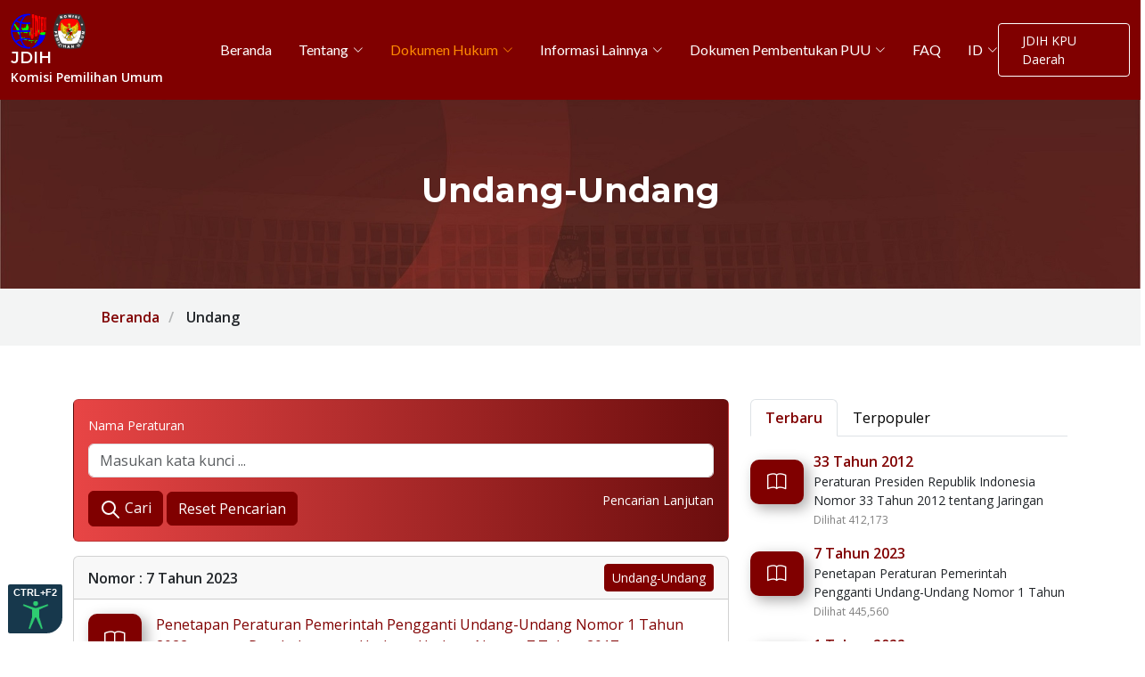

--- FILE ---
content_type: text/html; charset=UTF-8
request_url: https://jdih.kpu.go.id/bengkulu/bengkulu-kota/undang-undang
body_size: 12703
content:
<!DOCTYPE html>
<html lang="en">

<head>
    <meta charset="utf-8">
    <meta content="width=device-width, initial-scale=1.0" name="viewport">

    <title>JDIH Komisi Pemilihan Umum</title>
    <meta content="" name="description">
    <!-- E:tweeter card -->

    <!-- Favicons -->
    <link href="https://jdih.kpu.go.id/assets/img/favicon.png" rel="icon">

    <!-- Fonts -->
    <link href="https://fonts.googleapis.com" rel="preconnect">
    <link href="https://fonts.gstatic.com" rel="preconnect" crossorigin>
    <link
        href="https://fonts.googleapis.com/css2?family=Open+Sans:ital,wght@0,300;0,400;0,500;0,600;0,700;0,800;1,300;1,400;1,500;1,600;1,700;1,800&family=Montserrat:ital,wght@0,100;0,200;0,300;0,400;0,500;0,600;0,700;0,800;0,900;1,100;1,200;1,300;1,400;1,500;1,600;1,700;1,800;1,900&family=Lato:ital,wght@0,100;0,300;0,400;0,700;0,900;1,100;1,300;1,400;1,700;1,900&display=swap"
        rel="stylesheet">

    <!-- Vendor CSS Files -->
    <link href="https://jdih.kpu.go.id/assets/plugins/append/assets/vendor/bootstrap/css/bootstrap.min.css"
        rel="stylesheet">
    <link href="https://jdih.kpu.go.id/assets/plugins/append/assets/vendor/bootstrap-icons/bootstrap-icons.css"
        rel="stylesheet">
    <link href="https://jdih.kpu.go.id/assets/plugins/append/assets/vendor/glightbox/css/glightbox.min.css"
        rel="stylesheet">
    <link href="https://jdih.kpu.go.id/assets/plugins/append/assets/vendor/swiper/swiper-bundle.min.css"
        rel="stylesheet">
    <link href="https://jdih.kpu.go.id/assets/plugins/append/assets/vendor/aos/aos.css" rel="stylesheet">

    <!-- Template Main CSS File -->
    <link href="https://jdih.kpu.go.id/assets/plugins/append/assets/css/main.css" rel="stylesheet">
    <link href="https://jdih.kpu.go.id/assets/css/style.css" rel="stylesheet">
    <link href="https://jdih.kpu.go.id/assets/css/main_custom.css" rel="stylesheet">
    <style>
        @media (max-width: 1199px) {

            /* Laptop kecil, tablet, dan mobile */
            .dropdown span {
                color: black !important;
            }

            .dropdown a span {
                color: black !important;
            }

            .nav-link span {
                color: black !important;
            }
        }


        .orange-button {
            background-color: orangered;
        }
    </style>
    <!-- =======================================================
  * Template Name: Append
  * Template URL: https://bootstrapmade.com/append-bootstrap-website-template/
  * Updated: Mar 17 2024 with Bootstrap v5.3.3
  * Author: BootstrapMade.com
  * License: https://bootstrapmade.com/license/
  ======================================================== -->

    <link href="https://jdih.kpu.go.id/assets/css/page_uu.css" rel="stylesheet">
<link rel="stylesheet" href="https://jdih.kpu.go.id/assets/plugins/fancybox/fancybox/fancybox.css" />

    <script src="https://code.responsivevoice.org/responsivevoice.js?key=nNEy6OiR"></script>
</head>

<body class="blog-page">

    <!-- ======= Header ======= -->
    <header id="header" class="header d-flex align-items-center sticky-top header__red">
        <div class="container-fluid position-relative d-flex align-items-center justify-content-between">

            <a href="https://jdih.kpu.go.id" class="logo align-items-center me-auto me-xl-0">
                <div class="logo__row">
                    <img class="logo__img" src="https://jdih.kpu.go.id/assets/img/logo_JDIHN.png" alt=""
                        style="margin-left: 0;">
                    <img class="logo__img" src="https://jdih.kpu.go.id/assets/img/logo-background-kpu.png"
                        style="margin-left: 0;">
                    <div class="logo__text" style="margin-left: 0;">
                        <h1 class="color__white">JDIH</h1>
                        <div class="color__white">Komisi Pemilihan Umum</div>
                    </div>
                </div>
            </a>


            <!-- Nav Menu -->
            <nav id="navmenu" class="navmenu">
                <ul>
                    <li><a   class='nav-link' href='https://jdih.kpu.go.id'><span>Beranda</span></a></li>
                        <li class='dropdown'>
                            <a  href='#'><span>Tentang</span> 
                                <i class='bi bi-chevron-down toggle-dropdown'></i>
                            </a>
                        <ul style='left: 0px'><li>
                            <a  href='https://jdih.kpu.go.id/page/read/tentang-jdih-kpu' >Tentang JDIH KPU</a>
                        </li><li>
                            <a  href='https://jdih.kpu.go.id/page/read/visi-dan-misi-jdih-kpu' >VISI dan MISI</a>
                        </li><li>
                            <a  href='https://jdih.kpu.go.id/dasar_hukum' >Dasar Hukum</a>
                        </li><li>
                            <a  href='https://jdih.kpu.go.id/organisasi' >Organisasi</a>
                        </li><li>
                            <a  href='https://jdih.kpu.go.id/sop' >Standar Operasional Prosedur (SOP)</a>
                        </li>
                    </ul>
                </li>
                        <li class='dropdown'>
                            <a  style='color: #fe8a02 !important'  href='#'><span>Dokumen Hukum</span> 
                                <i class='bi bi-chevron-down toggle-dropdown'></i>
                            </a>
                        <ul style='left: 0px'><li>
                            <a  href='https://jdih.kpu.go.id/undang-undang'  style='color: #fe8a02 !important' >Undang-Undang</a>
                        </li><li>
                            <a  href='https://jdih.kpu.go.id/perppu' >Peraturan Pemerintah Pengganti Undang-Undang</a>
                        </li><li>
                            <a  href='https://jdih.kpu.go.id/pp' >Peraturan Pemerintah</a>
                        </li><li>
                            <a  href='https://jdih.kpu.go.id/perpres' >Peraturan Presiden</a>
                        </li><li>
                            <a  href='https://jdih.kpu.go.id/keppres' >Keputusan Presiden</a>
                        </li><li>
                            <a  href='https://jdih.kpu.go.id/peraturan-kpu' >Peraturan KPU</a>
                        </li><li class='dropdown'>
                            <a  href='https://jdih.kpu.go.id' ><span>Keputusan</span> 
                                <i class='bi bi-chevron-right toggle-dropdown'></i>
                            </a><ul  style='left: 100%'><li>
                            <a  href='https://jdih.kpu.go.id/keputusan-kpu' >Keputusan KPU</a>
                        </li><li>
                            <a  href='https://jdih.kpu.go.id/kepsekjen' >Keputusan Sekretaris Jenderal</a>
                        </li><li>
                            <a  href='https://jdih.kpu.go.id/kepkpuprov' >Keputusan KPU Provinsi</a>
                        </li><li>
                            <a  href='https://jdih.kpu.go.id/kepsekkpup' >Keputusan Sekretaris KPU Provinsi</a>
                        </li><li>
                            <a  href='https://jdih.kpu.go.id/kepkpukabkot' >Keputusan KPU Kab/Kota</a>
                        </li><li>
                            <a  href='https://jdih.kpu.go.id/kepsekkpu' >Keputusan Sekretaris KPU Kab/Kota</a>
                        </li>
                    </ul>
                </li>
                <li>
                            <a  href='https://jdih.kpu.go.id/monografi' >Monografi</a>
                        </li><li>
                            <a  href='https://jdih.kpu.go.id/artikel' >Artikel</a>
                        </li><li>
                            <a  href='https://jdih.kpu.go.id/putusan' >Putusan</a>
                        </li><li>
                            <a  href='https://jdih.kpu.go.id/nota_kesepahaman' >Nota Kesepahaman</a>
                        </li><li>
                            <a  href='https://jdih.kpu.go.id/produk_hukum_langka' >Produk Hukum Langka</a>
                        </li>
                    </ul>
                </li>
                        <li class='dropdown'>
                            <a  href='#'><span>Informasi Lainnya</span> 
                                <i class='bi bi-chevron-down toggle-dropdown'></i>
                            </a>
                        <ul style='left: 0px'><li>
                            <a  href='https://jdih.kpu.go.id/blog/category/berita' >Berita</a>
                        </li><li>
                            <a  href='https://jdih.kpu.go.id/surat_dinas' >Surat Dinas</a>
                        </li><li>
                            <a  href='https://jdih.kpu.go.id/surat-edaran' >Surat Edaran</a>
                        </li><li>
                            <a  href='https://jdih.kpu.go.id/glosarium' >Glosarium</a>
                        </li><li>
                            <a  href='https://jdih.kpu.go.id/perjanjian_kerjasama' >Perjanjian Kerjasama</a>
                        </li><li class='dropdown'>
                            <a  href='https://jdih.kpu.go.id' ><span>Galeri</span> 
                                <i class='bi bi-chevron-right toggle-dropdown'></i>
                            </a><ul  style='left: 100%'><li>
                            <a  href='https://jdih.kpu.go.id/photos' >Foto</a>
                        </li><li>
                            <a  href='https://jdih.kpu.go.id/videos' >Video</a>
                        </li>
                    </ul>
                </li>
                
                    </ul>
                </li>
                        <li class='dropdown'>
                            <a  href='#'><span>Dokumen Pembentukan PUU</span> 
                                <i class='bi bi-chevron-down toggle-dropdown'></i>
                            </a>
                        <ul style='left: 0px'><li>
                            <a  href='https://jdih.kpu.go.id/dokumen-pembentukan-puu/program-penyusunan-puu' >Program Penyusunan PUU</a>
                        </li><li>
                            <a  href='https://jdih.kpu.go.id/dokumen-pembentukan-puu/rancangan-puu' >Rancangan PUU</a>
                        </li><li>
                            <a  href='https://jdih.kpu.go.id/dokumen-pembentukan-puu/penelitian-hukum' >Penelitian Hukum</a>
                        </li><li>
                            <a  href='https://jdih.kpu.go.id/dokumen-pembentukan-puu/kajian-hukum' >Kajian Hukum</a>
                        </li><li>
                            <a  href='https://jdih.kpu.go.id/dokumen-pembentukan-puu/risalah-pembahasan' >Risalah Pembahasan</a>
                        </li><li>
                            <a  href='https://jdih.kpu.go.id/dokumen-pembentukan-puu/analisis-dan-evaluasi' >Analisis dan Evaluasi</a>
                        </li>
                    </ul>
                </li><li><a   class='nav-link' href='https://jdih.kpu.go.id/page/read/faq'><span>FAQ</span></a></li>                    <li class='dropdown'>
                        <a href='#'>
                            <span>
                                                                    ID
                                                            </span> <i class='bi bi-chevron-down toggle-dropdown'></i></a>
                        <ul>
                            <li><a href='https://jdih.kpu.go.id/homepage/language/ID'>ID</a></li>
                            <li><a href='https://jdih.kpu.go.id/homepage/language/EN'>EN</a></li>
                        </ul>
                    </li>
                </ul>
                <i class="mobile-nav-toggle d-xl-none bi bi-list" style="color: white;"></i>
            </nav>

                                <a class="btn-getstarted" href="https://jdih.kpu.go.id/set_wilayah" style="border: 1px solid white;">
                    JDIH KPU Daerah                    </a>
            
        </div>
    </header>
    <!-- End Header -->

    <main id="main">
        
<!-- Page Title -->
<div class="page-title" data-aos="fade">
    <div class="heading heading__page">
        <div class="container heading__page__container">
            <div class="row d-flex justify-content-center text-center">
                <div class="col-lg-8">
                    <h1 style="color: white;">Undang-Undang</h1>
                </div>
            </div>
        </div>
    </div>
    <nav class="breadcrumbs">
        <div class="container">
            <ol>
                <li>
                    <a href="https://jdih.kpu.go.id">
                        Beranda                    </a>
                </li>
                <li class="current">
                                            Undang                                    </li>
            </ol>
        </div>
    </nav>
</div>
<!-- End Page Title -->

<section id="blog" class="blog">

    <div class="container">
        <div class="row gy-4">
            <div class="col-md-8">
                <div class="card filter">
                    <div class="card-body filter__body">
                        <form method="POST" action="https://jdih.kpu.go.id/undang-undang/search">
                            <div class="filter__body__search">
                                <label class="filter__body__search__label" for="search">Nama Peraturan</label>
                                <input name="search" type="text" class="form-control" placeholder="Masukan kata kunci ..." value="">
                            </div>
                            <div class="filter_box_lanjutan">
                                <a onclick="showPencarianLanjutan()" class="filter_box_lanjutan_item color_white">
                                    Pencarian Lanjutan                                </a>
                            </div>
                            <div id="pencarian__lanjutan" class="pencarian__lanjutan" style="display: none">
                                <div class="row">
                                    <div class="col-6">
                                        <label class="filter__body__search__label">Nomor Peraturan</label>
                                        <input type="text" class="form-control" value="" name="nomor">
                                    </div>
                                    <div class="col-6">
                                        <label class="filter__body__search__label">Tahun</label>
                                        <select class="form-control" name="tahun">
                                            <option value="">Semua Tahun</option>
                                                                                            <option value="2023" >
                                                    2023                                                </option>
                                                                                            <option value="2020" >
                                                    2020                                                </option>
                                                                                            <option value="2017" >
                                                    2017                                                </option>
                                                                                            <option value="2016" >
                                                    2016                                                </option>
                                                                                            <option value="2015" >
                                                    2015                                                </option>
                                                                                            <option value="2014" >
                                                    2014                                                </option>
                                                                                            <option value="2012" >
                                                    2012                                                </option>
                                                                                            <option value="2011" >
                                                    2011                                                </option>
                                                                                            <option value="2009" >
                                                    2009                                                </option>
                                                                                            <option value="2008" >
                                                    2008                                                </option>
                                                                                            <option value="2007" >
                                                    2007                                                </option>
                                                                                            <option value="2004" >
                                                    2004                                                </option>
                                                                                            <option value="2003" >
                                                    2003                                                </option>
                                                                                            <option value="2000" >
                                                    2000                                                </option>
                                                                                            <option value="1999" >
                                                    1999                                                </option>
                                                                                    </select>
                                    </div>
                                </div>
                            </div>
                            <div>
                                <button class="btn btn-danger" type="submit">
                                    <svg xmlns="http://www.w3.org/2000/svg" width="24" height="24" viewBox="0 0 24 24" fill="none" stroke="currentColor" stroke-width="2" stroke-linecap="round" stroke-linejoin="round" class="icon icon-tabler icons-tabler-outline icon-tabler-search">
                                        <path stroke="none" d="M0 0h24v24H0z" fill="none" />
                                        <path d="M10 10m-7 0a7 7 0 1 0 14 0a7 7 0 1 0 -14 0" />
                                        <path d="M21 21l-6 -6" />
                                    </svg>
                                    Cari                                </button>
                                <a class="btn btn-danger" href="https://jdih.kpu.go.id/undang-undang/search_reset">
                                    Reset Pencarian                                </a>
                            </div>
                        </form>
                    </div>
                </div>
                                                                            <div class="card mt-3">
                            <div class="card-header">
                                <div class="header__search__flex">
                                    <div class="search__title pt-1">
                                        Nomor : 7 Tahun 2023                                    </div>
                                    <button type="button" class="btn btn-danger btn-sm">
                                        Undang-Undang                                    </button>
                                </div>
                            </div>
                            <div class="card-body">
                                <div class="row">
                                    <div class="col-md-1 col-2">
                                        <div class="search__icon">
                                            <i class="bi bi-book"></i>
                                        </div>
                                    </div>
                                    <div class="col-md-11 col-10">
                                        <!-- <div class="search__title">
                                        </div> -->
                                        <div class="search__desc">
                                            <a href="https://jdih.kpu.go.id/undang-undang/detail/voKsX-sjTKma7uFE1EzvrDNBQzM2SHU2RE8xckZDVXdsSTNuS3c9PQ">
                                                Penetapan Peraturan Pemerintah Pengganti Undang-Undang Nomor 1 Tahun 2022 tentang Perubahan atas Undang-Undang Nomor 7 Tahun 2017 tentang Pemilihan Umum Menjadi Undang-Undang                                            </a>
                                        </div>
                                    </div>
                                </div>
                            </div>
                            <div class="card-footer">
                                <div class="footer__search__flex">
                                    <div style="padding-top: 5px">
                                        <span style="margin-right: 15px;">
                                            <i class="bi bi-eye"></i> Dilihat : 445,560                                        </span>
                                        <span style="margin-right: 15px;">
                                            <i class="bi bi-download"></i> Unduh : 2,497                                        </span>
                                    </div>
                                    <div>
                                        <button type="button" data-fancybox="" data-src="https://jdih.kpu.go.id/data/data_uu/Salinan%20UU%20Nomor%207%20Tahun%202023.pdf" data-type="pdf" class="btn btn-outline-danger btn-sm">
                                            <i class="bi bi-file-earmark-text"></i>
                                            Preview
                                        </button>
                                                                                    <a target="_blank" href="https://jdih.kpu.go.id/undang-undang/download/37" class="btn btn-outline-danger btn-sm">
                                                <i class="bi bi-download"></i>
                                                Unduh                                            </a>
                                                                            </div>
                                </div>
                            </div>
                        </div>
                                            <div class="card mt-3">
                            <div class="card-header">
                                <div class="header__search__flex">
                                    <div class="search__title pt-1">
                                        Nomor : 6 Tahun 2020                                    </div>
                                    <button type="button" class="btn btn-danger btn-sm">
                                        Undang-Undang                                    </button>
                                </div>
                            </div>
                            <div class="card-body">
                                <div class="row">
                                    <div class="col-md-1 col-2">
                                        <div class="search__icon">
                                            <i class="bi bi-book"></i>
                                        </div>
                                    </div>
                                    <div class="col-md-11 col-10">
                                        <!-- <div class="search__title">
                                        </div> -->
                                        <div class="search__desc">
                                            <a href="https://jdih.kpu.go.id/undang-undang/detail/yQKL7oVOwW2bO58hr_WuxFdpd2k1a3BjWGpxZ1RyRGF1ZVFlc2c9PQ">
                                                Penetapan Peraturan Pemerintah Pengganti Undang-Undang Nomor 2 Tahun 2020 tentang Perubahan Ketiga atas Undang-Undang Nomor 1 Tahun 2015 tentang Penetapan Peraturan Pemerintah Pengganti Undang-Undang Nomor 1 Tahun 2014 tentang Pemilihan Gubernur, Bupati, dan Walikota Menjadi Undang-Undang Menjadi Undang-Undang                                            </a>
                                        </div>
                                    </div>
                                </div>
                            </div>
                            <div class="card-footer">
                                <div class="footer__search__flex">
                                    <div style="padding-top: 5px">
                                        <span style="margin-right: 15px;">
                                            <i class="bi bi-eye"></i> Dilihat : 446,886                                        </span>
                                        <span style="margin-right: 15px;">
                                            <i class="bi bi-download"></i> Unduh : 1,660                                        </span>
                                    </div>
                                    <div>
                                        <button type="button" data-fancybox="" data-src="https://jdih.kpu.go.id/data/data_uu/UU%20Nomor%206%20Tahun%202020.pdf" data-type="pdf" class="btn btn-outline-danger btn-sm">
                                            <i class="bi bi-file-earmark-text"></i>
                                            Preview
                                        </button>
                                                                                    <a target="_blank" href="https://jdih.kpu.go.id/undang-undang/download/33" class="btn btn-outline-danger btn-sm">
                                                <i class="bi bi-download"></i>
                                                Unduh                                            </a>
                                                                            </div>
                                </div>
                            </div>
                        </div>
                                            <div class="card mt-3">
                            <div class="card-header">
                                <div class="header__search__flex">
                                    <div class="search__title pt-1">
                                        Nomor : 7 Tahun 2017                                    </div>
                                    <button type="button" class="btn btn-danger btn-sm">
                                        Undang-Undang                                    </button>
                                </div>
                            </div>
                            <div class="card-body">
                                <div class="row">
                                    <div class="col-md-1 col-2">
                                        <div class="search__icon">
                                            <i class="bi bi-book"></i>
                                        </div>
                                    </div>
                                    <div class="col-md-11 col-10">
                                        <!-- <div class="search__title">
                                        </div> -->
                                        <div class="search__desc">
                                            <a href="https://jdih.kpu.go.id/undang-undang/detail/bjm0Sklrls2G9D7znja-wEt5aGQvejdQZGFaenlvb05BakpiTVE9PQ">
                                                Pemilihan Umum                                            </a>
                                        </div>
                                    </div>
                                </div>
                            </div>
                            <div class="card-footer">
                                <div class="footer__search__flex">
                                    <div style="padding-top: 5px">
                                        <span style="margin-right: 15px;">
                                            <i class="bi bi-eye"></i> Dilihat : 153,091                                        </span>
                                        <span style="margin-right: 15px;">
                                            <i class="bi bi-download"></i> Unduh : 2,238                                        </span>
                                    </div>
                                    <div>
                                        <button type="button" data-fancybox="" data-src="https://jdih.kpu.go.id/data/data_uu/UU_Nomor_7_Tahun_2017_-_Batang_Tubuh_-_Hal._1-150.pdf" data-type="pdf" class="btn btn-outline-danger btn-sm">
                                            <i class="bi bi-file-earmark-text"></i>
                                            Preview
                                        </button>
                                                                                    <a target="_blank" href="https://jdih.kpu.go.id/undang-undang/download/1" class="btn btn-outline-danger btn-sm">
                                                <i class="bi bi-download"></i>
                                                Unduh                                            </a>
                                                                            </div>
                                </div>
                            </div>
                        </div>
                                            <div class="card mt-3">
                            <div class="card-header">
                                <div class="header__search__flex">
                                    <div class="search__title pt-1">
                                        Nomor : 10 Tahun 2016                                    </div>
                                    <button type="button" class="btn btn-danger btn-sm">
                                        Undang-Undang                                    </button>
                                </div>
                            </div>
                            <div class="card-body">
                                <div class="row">
                                    <div class="col-md-1 col-2">
                                        <div class="search__icon">
                                            <i class="bi bi-book"></i>
                                        </div>
                                    </div>
                                    <div class="col-md-11 col-10">
                                        <!-- <div class="search__title">
                                        </div> -->
                                        <div class="search__desc">
                                            <a href="https://jdih.kpu.go.id/undang-undang/detail/abc0Jr9Hxv1DJv4iShofflgxWVM2blRCTmNkZnZuQWExeS9jRHc9PQ">
                                                Perubahan Kedua Atas Undang-Undang Nomor 1 Tahun 2015 tentang Penetapan Peraturan Pemerintah Pengganti Undang-Undang Nomor 1 Tahun 2014 tentang Pemilihan Gubernur, Bupati, dan Walikota Menjadi Undang-Undang                                            </a>
                                        </div>
                                    </div>
                                </div>
                            </div>
                            <div class="card-footer">
                                <div class="footer__search__flex">
                                    <div style="padding-top: 5px">
                                        <span style="margin-right: 15px;">
                                            <i class="bi bi-eye"></i> Dilihat : 149,577                                        </span>
                                        <span style="margin-right: 15px;">
                                            <i class="bi bi-download"></i> Unduh : 4,499                                        </span>
                                    </div>
                                    <div>
                                        <button type="button" data-fancybox="" data-src="https://jdih.kpu.go.id/data/data_uu/UU0102016.pdf" data-type="pdf" class="btn btn-outline-danger btn-sm">
                                            <i class="bi bi-file-earmark-text"></i>
                                            Preview
                                        </button>
                                                                                    <a target="_blank" href="https://jdih.kpu.go.id/undang-undang/download/2" class="btn btn-outline-danger btn-sm">
                                                <i class="bi bi-download"></i>
                                                Unduh                                            </a>
                                                                            </div>
                                </div>
                            </div>
                        </div>
                                            <div class="card mt-3">
                            <div class="card-header">
                                <div class="header__search__flex">
                                    <div class="search__title pt-1">
                                        Nomor : 8 Tahun 2015                                    </div>
                                    <button type="button" class="btn btn-danger btn-sm">
                                        Undang-Undang                                    </button>
                                </div>
                            </div>
                            <div class="card-body">
                                <div class="row">
                                    <div class="col-md-1 col-2">
                                        <div class="search__icon">
                                            <i class="bi bi-book"></i>
                                        </div>
                                    </div>
                                    <div class="col-md-11 col-10">
                                        <!-- <div class="search__title">
                                        </div> -->
                                        <div class="search__desc">
                                            <a href="https://jdih.kpu.go.id/undang-undang/detail/jptdVuvHb6STFkukoVxHZjhhbVYyOGpTUDUyTVU1YXVTQ3BuSUE9PQ">
                                                Perubahan Atas Undang-Undang Nomor 1 Tahun 2015 tentang Penetapan Peraturan Pemerintah Pengganti Undang-Undang Nomor 1 Tahun 2014 tentang Pemilihan Gubernur, Bupati, dan Walikota Menjadi Undang-Undang                                            </a>
                                        </div>
                                    </div>
                                </div>
                            </div>
                            <div class="card-footer">
                                <div class="footer__search__flex">
                                    <div style="padding-top: 5px">
                                        <span style="margin-right: 15px;">
                                            <i class="bi bi-eye"></i> Dilihat : 148,843                                        </span>
                                        <span style="margin-right: 15px;">
                                            <i class="bi bi-download"></i> Unduh : 2,198                                        </span>
                                    </div>
                                    <div>
                                        <button type="button" data-fancybox="" data-src="https://jdih.kpu.go.id/data/data_uu/UU%20No%208%20Tahun%202015.pdf" data-type="pdf" class="btn btn-outline-danger btn-sm">
                                            <i class="bi bi-file-earmark-text"></i>
                                            Preview
                                        </button>
                                                                                    <a target="_blank" href="https://jdih.kpu.go.id/undang-undang/download/3" class="btn btn-outline-danger btn-sm">
                                                <i class="bi bi-download"></i>
                                                Unduh                                            </a>
                                                                            </div>
                                </div>
                            </div>
                        </div>
                                            <div class="card mt-3">
                            <div class="card-header">
                                <div class="header__search__flex">
                                    <div class="search__title pt-1">
                                        Nomor : 1 Tahun 2015                                    </div>
                                    <button type="button" class="btn btn-danger btn-sm">
                                        Undang-Undang                                    </button>
                                </div>
                            </div>
                            <div class="card-body">
                                <div class="row">
                                    <div class="col-md-1 col-2">
                                        <div class="search__icon">
                                            <i class="bi bi-book"></i>
                                        </div>
                                    </div>
                                    <div class="col-md-11 col-10">
                                        <!-- <div class="search__title">
                                        </div> -->
                                        <div class="search__desc">
                                            <a href="https://jdih.kpu.go.id/undang-undang/detail/d8iK9t6GrFzXTDD-ZvRy8GNRV0k3WGNUbmwwd2RkL3NZUk5vVWc9PQ">
                                                Penetapan Peraturan Pemerintah Pengganti Undang-Undang Nomor 1 Tahun 2014 tentang Pemilihan Gubernur, Bupati, dan Walikota Menjadi Undang-Undang                                            </a>
                                        </div>
                                    </div>
                                </div>
                            </div>
                            <div class="card-footer">
                                <div class="footer__search__flex">
                                    <div style="padding-top: 5px">
                                        <span style="margin-right: 15px;">
                                            <i class="bi bi-eye"></i> Dilihat : 148,065                                        </span>
                                        <span style="margin-right: 15px;">
                                            <i class="bi bi-download"></i> Unduh : 1,335                                        </span>
                                    </div>
                                    <div>
                                        <button type="button" data-fancybox="" data-src="https://jdih.kpu.go.id/data/data_uu/UU%20No%201%20Tahun%202015.pdf" data-type="pdf" class="btn btn-outline-danger btn-sm">
                                            <i class="bi bi-file-earmark-text"></i>
                                            Preview
                                        </button>
                                                                                    <a target="_blank" href="https://jdih.kpu.go.id/undang-undang/download/4" class="btn btn-outline-danger btn-sm">
                                                <i class="bi bi-download"></i>
                                                Unduh                                            </a>
                                                                            </div>
                                </div>
                            </div>
                        </div>
                                            <div class="card mt-3">
                            <div class="card-header">
                                <div class="header__search__flex">
                                    <div class="search__title pt-1">
                                        Nomor : 22 Tahun 2014                                    </div>
                                    <button type="button" class="btn btn-danger btn-sm">
                                        Undang-Undang                                    </button>
                                </div>
                            </div>
                            <div class="card-body">
                                <div class="row">
                                    <div class="col-md-1 col-2">
                                        <div class="search__icon">
                                            <i class="bi bi-book"></i>
                                        </div>
                                    </div>
                                    <div class="col-md-11 col-10">
                                        <!-- <div class="search__title">
                                        </div> -->
                                        <div class="search__desc">
                                            <a href="https://jdih.kpu.go.id/undang-undang/detail/j18kTAOSxwRyhJsN6Mv5CEFROFhocW1Ybk9STnNBSFJqZko1cXc9PQ">
                                                Pemilihan Gubernur, Bupati, dan Walikota                                            </a>
                                        </div>
                                    </div>
                                </div>
                            </div>
                            <div class="card-footer">
                                <div class="footer__search__flex">
                                    <div style="padding-top: 5px">
                                        <span style="margin-right: 15px;">
                                            <i class="bi bi-eye"></i> Dilihat : 147,667                                        </span>
                                        <span style="margin-right: 15px;">
                                            <i class="bi bi-download"></i> Unduh : 35,278                                        </span>
                                    </div>
                                    <div>
                                        <button type="button" data-fancybox="" data-src="https://jdih.kpu.go.id/data/data_uu/UU0222014.pdf" data-type="pdf" class="btn btn-outline-danger btn-sm">
                                            <i class="bi bi-file-earmark-text"></i>
                                            Preview
                                        </button>
                                                                                    <a target="_blank" href="https://jdih.kpu.go.id/undang-undang/download/5" class="btn btn-outline-danger btn-sm">
                                                <i class="bi bi-download"></i>
                                                Unduh                                            </a>
                                                                            </div>
                                </div>
                            </div>
                        </div>
                                            <div class="card mt-3">
                            <div class="card-header">
                                <div class="header__search__flex">
                                    <div class="search__title pt-1">
                                        Nomor : 8 Tahun 2012                                    </div>
                                    <button type="button" class="btn btn-danger btn-sm">
                                        Undang-Undang                                    </button>
                                </div>
                            </div>
                            <div class="card-body">
                                <div class="row">
                                    <div class="col-md-1 col-2">
                                        <div class="search__icon">
                                            <i class="bi bi-book"></i>
                                        </div>
                                    </div>
                                    <div class="col-md-11 col-10">
                                        <!-- <div class="search__title">
                                        </div> -->
                                        <div class="search__desc">
                                            <a href="https://jdih.kpu.go.id/undang-undang/detail/MY9vUepXwVldFUfPJL75J0JwQ2NNcnhxMVM0MFZCaWNjUUZUM0E9PQ">
                                                Pemilihan Umum Anggota Dewan Perwakilan Rakyat, Dewan Perwakilan Daerah, dan Dewan Perwakilan Rakyat Daerah                                            </a>
                                        </div>
                                    </div>
                                </div>
                            </div>
                            <div class="card-footer">
                                <div class="footer__search__flex">
                                    <div style="padding-top: 5px">
                                        <span style="margin-right: 15px;">
                                            <i class="bi bi-eye"></i> Dilihat : 146,543                                        </span>
                                        <span style="margin-right: 15px;">
                                            <i class="bi bi-download"></i> Unduh : 1,471                                        </span>
                                    </div>
                                    <div>
                                        <button type="button" data-fancybox="" data-src="https://jdih.kpu.go.id/data/data_uu/UU%200082012.pdf" data-type="pdf" class="btn btn-outline-danger btn-sm">
                                            <i class="bi bi-file-earmark-text"></i>
                                            Preview
                                        </button>
                                                                                    <a target="_blank" href="https://jdih.kpu.go.id/undang-undang/download/12" class="btn btn-outline-danger btn-sm">
                                                <i class="bi bi-download"></i>
                                                Unduh                                            </a>
                                                                            </div>
                                </div>
                            </div>
                        </div>
                                            <div class="card mt-3">
                            <div class="card-header">
                                <div class="header__search__flex">
                                    <div class="search__title pt-1">
                                        Nomor : 15 Tahun 2011                                    </div>
                                    <button type="button" class="btn btn-danger btn-sm">
                                        Undang-Undang                                    </button>
                                </div>
                            </div>
                            <div class="card-body">
                                <div class="row">
                                    <div class="col-md-1 col-2">
                                        <div class="search__icon">
                                            <i class="bi bi-book"></i>
                                        </div>
                                    </div>
                                    <div class="col-md-11 col-10">
                                        <!-- <div class="search__title">
                                        </div> -->
                                        <div class="search__desc">
                                            <a href="https://jdih.kpu.go.id/undang-undang/detail/ZSB6JoEuTp06qDp9Mazjg2VleFJoK2FKY2F6em1iSjVxT3hzUnc9PQ">
                                                Penyelenggara Pemilihan Umum                                            </a>
                                        </div>
                                    </div>
                                </div>
                            </div>
                            <div class="card-footer">
                                <div class="footer__search__flex">
                                    <div style="padding-top: 5px">
                                        <span style="margin-right: 15px;">
                                            <i class="bi bi-eye"></i> Dilihat : 146,797                                        </span>
                                        <span style="margin-right: 15px;">
                                            <i class="bi bi-download"></i> Unduh : 5,647                                        </span>
                                    </div>
                                    <div>
                                        <button type="button" data-fancybox="" data-src="https://jdih.kpu.go.id/data/data_uu/UU%2015%202011.pdf" data-type="pdf" class="btn btn-outline-danger btn-sm">
                                            <i class="bi bi-file-earmark-text"></i>
                                            Preview
                                        </button>
                                                                                    <a target="_blank" href="https://jdih.kpu.go.id/undang-undang/download/14" class="btn btn-outline-danger btn-sm">
                                                <i class="bi bi-download"></i>
                                                Unduh                                            </a>
                                                                            </div>
                                </div>
                            </div>
                        </div>
                                            <div class="card mt-3">
                            <div class="card-header">
                                <div class="header__search__flex">
                                    <div class="search__title pt-1">
                                        Nomor : 2 Tahun 2011                                    </div>
                                    <button type="button" class="btn btn-danger btn-sm">
                                        Undang-Undang                                    </button>
                                </div>
                            </div>
                            <div class="card-body">
                                <div class="row">
                                    <div class="col-md-1 col-2">
                                        <div class="search__icon">
                                            <i class="bi bi-book"></i>
                                        </div>
                                    </div>
                                    <div class="col-md-11 col-10">
                                        <!-- <div class="search__title">
                                        </div> -->
                                        <div class="search__desc">
                                            <a href="https://jdih.kpu.go.id/undang-undang/detail/TEs6WpO87F8aXPLp5qQWLXJNL1pXQlFBM2VsdWQ0VnNlTjMyeVE9PQ">
                                                Perubahan atas Undang-Undang Nomor 2 Tahun 2008 tentang Partai Politik                                            </a>
                                        </div>
                                    </div>
                                </div>
                            </div>
                            <div class="card-footer">
                                <div class="footer__search__flex">
                                    <div style="padding-top: 5px">
                                        <span style="margin-right: 15px;">
                                            <i class="bi bi-eye"></i> Dilihat : 448,172                                        </span>
                                        <span style="margin-right: 15px;">
                                            <i class="bi bi-download"></i> Unduh : 6,917                                        </span>
                                    </div>
                                    <div>
                                        <button type="button" data-fancybox="" data-src="https://jdih.kpu.go.id/data/data_uu/UU_2011_2.pdf" data-type="pdf" class="btn btn-outline-danger btn-sm">
                                            <i class="bi bi-file-earmark-text"></i>
                                            Preview
                                        </button>
                                                                                    <a target="_blank" href="https://jdih.kpu.go.id/undang-undang/download/35" class="btn btn-outline-danger btn-sm">
                                                <i class="bi bi-download"></i>
                                                Unduh                                            </a>
                                                                            </div>
                                </div>
                            </div>
                        </div>
                                    
                <div class="pagination d-flex justify-content-center">
                    <nav aria-label="Page navigation">
    <ul class="pagination">
        
                    <li class="page-item active"">
                <a href="https://jdih.kpu.go.id/undang-undang?page_uu=1">
                    1                </a>
            </li>
                    <li class="page-item ">
                <a href="https://jdih.kpu.go.id/undang-undang?page_uu=2">
                    2                </a>
            </li>
                    <li class="page-item ">
                <a href="https://jdih.kpu.go.id/undang-undang?page_uu=3">
                    3                </a>
            </li>
        
            </ul>
</nav>                </div>
            </div>

            <div class="col-md-4">
                <div>
                    <ul class="nav nav-tabs" role="tablist">
                        <li class="nav-item" role="presentation">
                            <a class="nav-link active" id="tab-terbaru" data-bs-toggle="tab" href="#simple-tabpanel-0" role="tab" aria-controls="simple-tabpanel-0" aria-selected="true">
                                Terbaru                            </a>
                        </li>
                        <li class="nav-item" role="presentation">
                            <a class="nav-link" id="tab-terpopuler" data-bs-toggle="tab" href="#simple-tabpanel-1" role="tab" aria-controls="simple-tabpanel-1" aria-selected="false">
                                Terpopuler                            </a>
                        </li>
                    </ul>
                    <div class="tab-content pt-3" id="tab-content">
                        <div class="tab-pane active" id="simple-tabpanel-0" role="tabpanel" aria-labelledby="tab-terbaru">
                            <div class="row">
                                                                                                            <div class="col-md-12 mb-3">
                                            <div class="row">
                                                <div class="col-md-2 col-2">
                                                    <div class="terbaru__icon">
                                                        <i class="bi bi-book"></i>
                                                    </div>
                                                </div>
                                                <div class="col-md-10 col-10" style="padding-left: 20px;">
                                                    <div class="terbaru__title">
                                                        <a href="https://jdih.kpu.go.id/undang-undang/detail/LnYKLmuAz9rjM4rOuBgh11RlL3B5eE96dWlwNU1wQ2NFTSt1dVE9PQ">
                                                            33 Tahun 2012                                                        </a>
                                                    </div>
                                                    <div class="terbaru__subtitle">
                                                        Peraturan Presiden Republik Indonesia Nomor 33 Tahun 2012 tentang Jaringan Dokumentasi dan Informasi Hukum Nasional                                                    </div>
                                                    <div style="font-size: 12px; color: gray">
                                                        Dilihat 412,173                                                    </div>
                                                </div>
                                            </div>
                                        </div>
                                                                            <div class="col-md-12 mb-3">
                                            <div class="row">
                                                <div class="col-md-2 col-2">
                                                    <div class="terbaru__icon">
                                                        <i class="bi bi-book"></i>
                                                    </div>
                                                </div>
                                                <div class="col-md-10 col-10" style="padding-left: 20px;">
                                                    <div class="terbaru__title">
                                                        <a href="https://jdih.kpu.go.id/undang-undang/detail/G6T4_ju3fFeoyKbrEbkI60tiUG5KSitlR0lpakovbjlWQ1dqSFE9PQ">
                                                            7 Tahun 2023                                                        </a>
                                                    </div>
                                                    <div class="terbaru__subtitle">
                                                        Penetapan Peraturan Pemerintah Pengganti Undang-Undang Nomor 1 Tahun 2022 tentang Perubahan atas Undang-Undang Nomor 7 Tahun 2017 tentang Pemilihan Umum Menjadi Undang-Undang                                                    </div>
                                                    <div style="font-size: 12px; color: gray">
                                                        Dilihat 445,560                                                    </div>
                                                </div>
                                            </div>
                                        </div>
                                                                            <div class="col-md-12 mb-3">
                                            <div class="row">
                                                <div class="col-md-2 col-2">
                                                    <div class="terbaru__icon">
                                                        <i class="bi bi-book"></i>
                                                    </div>
                                                </div>
                                                <div class="col-md-10 col-10" style="padding-left: 20px;">
                                                    <div class="terbaru__title">
                                                        <a href="https://jdih.kpu.go.id/undang-undang/detail/qG6Q8EMW7weJNL4KAMmhe0dyTUVDVVBkSXVreEsvTEs1aVNIR0E9PQ">
                                                            1 Tahun 2022                                                        </a>
                                                    </div>
                                                    <div class="terbaru__subtitle">
                                                        Perubahan atas Undang-Undang Nomor 7 Tahun 2017 tentang Pemilihan Umum                                                    </div>
                                                    <div style="font-size: 12px; color: gray">
                                                        Dilihat 408,457                                                    </div>
                                                </div>
                                            </div>
                                        </div>
                                                                            <div class="col-md-12 mb-3">
                                            <div class="row">
                                                <div class="col-md-2 col-2">
                                                    <div class="terbaru__icon">
                                                        <i class="bi bi-book"></i>
                                                    </div>
                                                </div>
                                                <div class="col-md-10 col-10" style="padding-left: 20px;">
                                                    <div class="terbaru__title">
                                                        <a href="https://jdih.kpu.go.id/undang-undang/detail/ev21FZ1TDP0uWmdwTcN7GTZPd1NDK3Y4d1BtUG1KbEJVTEx4Tnc9PQ">
                                                            2 Tahun 2011                                                        </a>
                                                    </div>
                                                    <div class="terbaru__subtitle">
                                                        Perubahan atas Undang-Undang Nomor 2 Tahun 2008 tentang Partai Politik                                                    </div>
                                                    <div style="font-size: 12px; color: gray">
                                                        Dilihat 448,172                                                    </div>
                                                </div>
                                            </div>
                                        </div>
                                                                            <div class="col-md-12 mb-3">
                                            <div class="row">
                                                <div class="col-md-2 col-2">
                                                    <div class="terbaru__icon">
                                                        <i class="bi bi-book"></i>
                                                    </div>
                                                </div>
                                                <div class="col-md-10 col-10" style="padding-left: 20px;">
                                                    <div class="terbaru__title">
                                                        <a href="https://jdih.kpu.go.id/undang-undang/detail/dK28tdgKP25JDKAz66YQ5jhXai9OTzQ5ZEsxdC9PamJwcjNNR0E9PQ">
                                                            2 Tahun 2008                                                        </a>
                                                    </div>
                                                    <div class="terbaru__subtitle">
                                                        Partai Politik                                                    </div>
                                                    <div style="font-size: 12px; color: gray">
                                                        Dilihat 150,553                                                    </div>
                                                </div>
                                            </div>
                                        </div>
                                                                            <div class="col-md-12 mb-3">
                                            <div class="row">
                                                <div class="col-md-2 col-2">
                                                    <div class="terbaru__icon">
                                                        <i class="bi bi-book"></i>
                                                    </div>
                                                </div>
                                                <div class="col-md-10 col-10" style="padding-left: 20px;">
                                                    <div class="terbaru__title">
                                                        <a href="https://jdih.kpu.go.id/undang-undang/detail/q7gJOHxYiugnOXURxrMoDlB6L3ovUjVDbnlTSiszK2JpaEphSFE9PQ">
                                                            6 Tahun 2020                                                        </a>
                                                    </div>
                                                    <div class="terbaru__subtitle">
                                                        Penetapan Peraturan Pemerintah Pengganti Undang-Undang Nomor 2 Tahun 2020 tentang Perubahan Ketiga atas Undang-Undang Nomor 1 Tahun 2015 tentang Penetapan Peraturan Pemerintah Pengganti Undang-Undang Nomor 1 Tahun 2014 tentang Pemilihan Gubernur, Bupati, dan Walikota Menjadi Undang-Undang Menjadi Undang-Undang                                                    </div>
                                                    <div style="font-size: 12px; color: gray">
                                                        Dilihat 446,886                                                    </div>
                                                </div>
                                            </div>
                                        </div>
                                                                                                </div>
                        </div>
                        <div class="tab-pane" id="simple-tabpanel-1" role="tabpanel" aria-labelledby="tab-terpopuler">
                            <div class="row">
                                                                                                            <div class="col-md-12 mb-3">
                                            <div class="row">
                                                <div class="col-md-2 col-2">
                                                    <div class="terbaru__icon">
                                                        <i class="bi bi-book"></i>
                                                    </div>
                                                </div>
                                                <div class="col-md-10 col-10" style="padding-left: 20px;">
                                                    <div class="terbaru__title">
                                                        <a href="https://jdih.kpu.go.id/undang-undang/detail/TYLha9eiPOyib-9ZMQxLanNVYnZESURsSDdDeThjU0ZaelZzK0E9PQ">
                                                            2 Tahun 2011                                                        </a>
                                                    </div>
                                                    <div class="terbaru__subtitle">
                                                        Perubahan atas Undang-Undang Nomor 2 Tahun 2008 tentang Partai Politik                                                    </div>
                                                    <div style="font-size: 12px; color: gray">
                                                        Dilihat 448,172                                                    </div>
                                                </div>
                                            </div>
                                        </div>
                                                                            <div class="col-md-12 mb-3">
                                            <div class="row">
                                                <div class="col-md-2 col-2">
                                                    <div class="terbaru__icon">
                                                        <i class="bi bi-book"></i>
                                                    </div>
                                                </div>
                                                <div class="col-md-10 col-10" style="padding-left: 20px;">
                                                    <div class="terbaru__title">
                                                        <a href="https://jdih.kpu.go.id/undang-undang/detail/vc5-dMGMxDpkvIiFFKDauUFRck9za0F1UjIxM2lPVzYvcnJ4MFE9PQ">
                                                            6 Tahun 2020                                                        </a>
                                                    </div>
                                                    <div class="terbaru__subtitle">
                                                        Penetapan Peraturan Pemerintah Pengganti Undang-Undang Nomor 2 Tahun 2020 tentang Perubahan Ketiga atas Undang-Undang Nomor 1 Tahun 2015 tentang Penetapan Peraturan Pemerintah Pengganti Undang-Undang Nomor 1 Tahun 2014 tentang Pemilihan Gubernur, Bupati, dan Walikota Menjadi Undang-Undang Menjadi Undang-Undang                                                    </div>
                                                    <div style="font-size: 12px; color: gray">
                                                        Dilihat 446,886                                                    </div>
                                                </div>
                                            </div>
                                        </div>
                                                                            <div class="col-md-12 mb-3">
                                            <div class="row">
                                                <div class="col-md-2 col-2">
                                                    <div class="terbaru__icon">
                                                        <i class="bi bi-book"></i>
                                                    </div>
                                                </div>
                                                <div class="col-md-10 col-10" style="padding-left: 20px;">
                                                    <div class="terbaru__title">
                                                        <a href="https://jdih.kpu.go.id/undang-undang/detail/Ovv8JQ8RC9XF0t4a7tXiIWI3cGFhNkx4bEZ5Q2dVV0t5UFRGbUE9PQ">
                                                            7 Tahun 2023                                                        </a>
                                                    </div>
                                                    <div class="terbaru__subtitle">
                                                        Penetapan Peraturan Pemerintah Pengganti Undang-Undang Nomor 1 Tahun 2022 tentang Perubahan atas Undang-Undang Nomor 7 Tahun 2017 tentang Pemilihan Umum Menjadi Undang-Undang                                                    </div>
                                                    <div style="font-size: 12px; color: gray">
                                                        Dilihat 445,560                                                    </div>
                                                </div>
                                            </div>
                                        </div>
                                                                            <div class="col-md-12 mb-3">
                                            <div class="row">
                                                <div class="col-md-2 col-2">
                                                    <div class="terbaru__icon">
                                                        <i class="bi bi-book"></i>
                                                    </div>
                                                </div>
                                                <div class="col-md-10 col-10" style="padding-left: 20px;">
                                                    <div class="terbaru__title">
                                                        <a href="https://jdih.kpu.go.id/undang-undang/detail/QxItbiO9NaqU0RhclvTbi2JmUFBsb2ZHSEN6MFVWWXNRQnAwTUE9PQ">
                                                            33 Tahun 2012                                                        </a>
                                                    </div>
                                                    <div class="terbaru__subtitle">
                                                        Peraturan Presiden Republik Indonesia Nomor 33 Tahun 2012 tentang Jaringan Dokumentasi dan Informasi Hukum Nasional                                                    </div>
                                                    <div style="font-size: 12px; color: gray">
                                                        Dilihat 412,173                                                    </div>
                                                </div>
                                            </div>
                                        </div>
                                                                            <div class="col-md-12 mb-3">
                                            <div class="row">
                                                <div class="col-md-2 col-2">
                                                    <div class="terbaru__icon">
                                                        <i class="bi bi-book"></i>
                                                    </div>
                                                </div>
                                                <div class="col-md-10 col-10" style="padding-left: 20px;">
                                                    <div class="terbaru__title">
                                                        <a href="https://jdih.kpu.go.id/undang-undang/detail/r7yJgNYe-MIRtxNGYzHglmNpYUptbEdGVjJSdFZwcVNPMERxUFE9PQ">
                                                            1 Tahun 2022                                                        </a>
                                                    </div>
                                                    <div class="terbaru__subtitle">
                                                        Perubahan atas Undang-Undang Nomor 7 Tahun 2017 tentang Pemilihan Umum                                                    </div>
                                                    <div style="font-size: 12px; color: gray">
                                                        Dilihat 408,457                                                    </div>
                                                </div>
                                            </div>
                                        </div>
                                                                            <div class="col-md-12 mb-3">
                                            <div class="row">
                                                <div class="col-md-2 col-2">
                                                    <div class="terbaru__icon">
                                                        <i class="bi bi-book"></i>
                                                    </div>
                                                </div>
                                                <div class="col-md-10 col-10" style="padding-left: 20px;">
                                                    <div class="terbaru__title">
                                                        <a href="https://jdih.kpu.go.id/undang-undang/detail/wybMhguUmhD_cMxGVTNTB28rN2NuOUU0ckIvazJlR0NGYjdHd3c9PQ">
                                                            14 Tahun 2009                                                        </a>
                                                    </div>
                                                    <div class="terbaru__subtitle">
                                                        Tata Cara Bagi Pejabat Negara Dalam Melaksanakan Kampanye Pemilihan Umum                                                    </div>
                                                    <div style="font-size: 12px; color: gray">
                                                        Dilihat 245,661                                                    </div>
                                                </div>
                                            </div>
                                        </div>
                                                                                                </div>
                        </div>
                    </div>
                </div>
            </div>
        </div>
    </div>
</section>

    </main>

    <!-- ======= Footer ======= -->
            <footer id="footer" class="footer">
        <div class="container footer-top">
            <div class="row gy-4">
                <div class="col-md-5 footer-about text-left">
                    <div style="font-size: 14px;" class="mb-1">
                        Jaringan Dokumentasi dan Informasi Hukum                    </div>
                    <div style="font-size: 20px;">
                        Komisi Pemilihan Umum                    </div>
                    <p class="mt-2" style="font-size: 14px;">Jl. Imam Bonjol No.29, RT.8/RW.4, Menteng, Kec. Menteng, Kota Jakarta Pusat, Daerah Khusus Ibukota Jakarta 10310</p>
                </div>

                <div class="col-md-3 footer-links text-left">
                    <h4 class="title_footer text_white">Media Sosial</h4>
                    <div class="social-links d-flex">
                                                    <a class="text_white" target="_blank" href="https://twitter.com/JDIHKPU_RI"
                                style="margin-right: 3px"><i class="bi bi-twitter-x"></i></a>
                                                                            <a class="text_white" target="_blank" href="https://www.facebook.com/groups/jdihkpuri/"
                                style="margin-left: 3px; margin-right: 3px"><i class="bi bi-facebook"></i></a>
                                                                            <a class="text_white" target="_blank" href="https://www.instagram.com/jdihkpu_ri/"
                                style="margin-left: 3px; margin-right: 3px"><i class="bi bi-instagram"></i></a>
                                                                            <a class="text_white" target="_blank" href="https://www.youtube.com/channel/UC6m0ZYMR3xwZOWusq4FCD0g"
                                style="margin-left: 3px; margin-right: 3px"><i class="bi bi-youtube text_white"></i></a>
                                            </div>
                </div>

                <div class="col-md-2 footer-contact">
                    <h4 class="title_footer text_white">Penghargaaan</h4>
                    <div class="mt-2">
                        <img class="penghargaan__img"
                            src="https://jdih.kpu.go.id/assets/img/penghargaan/2019%20jdihn%20award.png">
                        <img class="penghargaan__img"
                            src="https://jdih.kpu.go.id/assets/img/penghargaan/2020%20jdihn%20award.png">
                        <img class="penghargaan__img"
                            src="https://jdih.kpu.go.id/assets/img/penghargaan/2021%20jdihn%20award.png">
                        <img class="penghargaan__img"
                            src="https://jdih.kpu.go.id/assets/img/penghargaan/2022%20jdihn%20award.png">
                        <img class="penghargaan__img"
                            src="https://jdih.kpu.go.id/assets/img/penghargaan/2023%20jdihn%20award.png">
                    </div>
                </div>

                <div class="col-md-2 footer-contact">
                    <h4 class="title_footer text_white">Statistik Pengunjung</h4>
                    <div style="margin-top: -7px;">
                        <table style="width: 100%; font-size: 14px">
                            <tr>
                                <td>Hari ini</td>
                                <td style="width: 20px;"></td>
                                <td>Minggu ini</td>
                            </tr>
                            <tr>
                                <td><b>1.259</b>
                                </td>
                                <td></td>
                                <td><b>1.259</b>
                                </td>
                            </tr>
                            <tr>
                                <td>Bulan ini</td>
                                <td></td>
                                <td>Total</td>
                            </tr>
                            <tr>
                                <td><b>21.087</b>
                                </td>
                                <td></td>
                                <td><b>13.952.391</b>
                                </td>
                            </tr>
                        </table>
                    </div>
                </div>
            </div>

            <div class="row">
                <div class="mt-3 col-md-5 footer-contact">
                    <h4 class="title_footer text_white">Kontak</h4>
                    <div class="mb-1" style="margin-top: -10px;">
                        <i class="bi bi-telephone-fill"></i>
                        <span style="margin-left: 10px">
                            (021) 31937223                        </span>
                    </div>
                    <div class="mb-2">
                        <i class="bi bi-envelope-at-fill"></i>
                        <span style="margin-left: 10px">
                            jdih.kpu@kpu.go.id                        </span>
                    </div>
                    <div class="mt-2" style="margin-left: -7px;">
                        <img src="https://jdih.kpu.go.id/assets/img/badge_pse.png" style="height: 60px;">
                    </div>
                </div>

                <div class="mt-3 col-md-5">
                    <div class="mt-2" style="margin-left: -7px;">
                        <a href="https://play.google.com/store/apps/details?id=go.kpu.android.jdih&hl=in&gl=US"
                            target="_blank">
                            <img src="https://jdih.kpu.go.id/assets/img/googleplaystore.png" style="height: 60px;">
                        </a>
                    </div>
                </div>

                <div class="mt-3 col-md-2 footer-contact">
                    <h4 class="title_footer text_white">Link Terkait</h4>
                    <div style="margin-top: -7px;">
                        <div class="link_terkait">
                            <div class="link_terkait_item">
                                <a href="https://jdihn.go.id/" target="_blank">
                                    <img class="link_terkait_img"
                                        src="https://jdih.kpu.go.id/assets/img/logo_JDIHN.png" alt="">
                                    <div class="link_terkait_txt">
                                        jdihn.go.id
                                    </div>
                                </a>
                            </div>
                            <div class="link_terkait_item">
                                <a href="https://kpu.go.id/" target="_blank">
                                    <img class="link_terkait_img"
                                        src="https://jdih.kpu.go.id/assets/img/logo-background-kpu.png" alt="">
                                    <div class="link_terkait_txt">
                                        kpu.go.id
                                    </div>
                                </a>
                            </div>
                        </div>
                    </div>
                </div>

                <div class="row">
                    <div class="col-md-12 text-center mt-5">
                        <p>&copy; <span>Copyright</span> Biro Hukum 2026.
                            <span>Hak cipta dilindungi undang-undang</span>
                        </p>
                    </div>
                </div>
            </div>
        </div>
    </footer>
    <!-- End Footer -->

    <!-- Scroll Top Button -->
    <a href="#" id="scroll-top" class="scroll-top d-flex align-items-center justify-content-center"
        style="right: 90px; bottom: 30px">
        <i class="bi bi-arrow-up-short"></i>
    </a>

    <!-- Vendor JS Files -->
    <script type="text/javascript" language="javascript" src="https://code.jquery.com/jquery-3.5.1.js"></script>
    <script
        src="https://jdih.kpu.go.id/assets/plugins/append/assets/vendor/bootstrap/js/bootstrap.bundle.min.js"></script>
    <script src="https://jdih.kpu.go.id/assets/plugins/append/assets/vendor/glightbox/js/glightbox.min.js"></script>
    <script
        src="https://jdih.kpu.go.id/assets/plugins/append/assets/vendor/purecounter/purecounter_vanilla.js"></script>
    <script
        src="https://jdih.kpu.go.id/assets/plugins/append/assets/vendor/imagesloaded/imagesloaded.pkgd.min.js"></script>
    <script
        src="https://jdih.kpu.go.id/assets/plugins/append/assets/vendor/isotope-layout/isotope.pkgd.min.js"></script>
    <script src="https://jdih.kpu.go.id/assets/plugins/append/assets/vendor/swiper/swiper-bundle.min.js"></script>
    <script src="https://jdih.kpu.go.id/assets/plugins/append/assets/vendor/aos/aos.js"></script>
    <script src="https://jdih.kpu.go.id/assets/plugins/append/assets/vendor/php-email-form/validate.js"></script>

    <script src="https://jdih.kpu.go.id/assets/cookie_app.js"></script>

    <!-- Template Main JS File -->
    <script src="https://jdih.kpu.go.id/assets/plugins/append/assets/js/main.js"></script>
    <script src="https://cdn.jsdelivr.net/npm/sweetalert2@11"></script>


    <!--Start of Tawk.to Script-->
    <script type="text/javascript">
        var Tawk_API = Tawk_API || {},
            Tawk_LoadStart = new Date();
        (function () {
            var s1 = document.createElement("script"),
                s0 = document.getElementsByTagName("script")[0];
            s1.async = true;
            s1.src = 'https://embed.tawk.to/66f3686d4cbc4814f7de30d1/1i8jcvrh1';
            s1.charset = 'UTF-8';
            s1.setAttribute('crossorigin', '*');
            s0.parentNode.insertBefore(s1, s0);
        })();
    </script>
    <!--End of Tawk.to Script-->

    <script src="https://jdih.kpu.go.id/assets/plugins/acctoolbar/acctoolbar/acctoolbar.min.js"></script>
    <script>
        window.onload = function () {
            window.micAccessTool = new MicAccessTool();
        }
    </script>

    <script src="https://jdih.kpu.go.id/assets/cookie_app.js"></script>

    <script src="https://jdih.kpu.go.id/assets/plugins/fancybox/fancybox/fancybox.umd.js"></script>
<script>
    $(document).ready(function() {
        Fancybox.bind("[data-fancybox]", {});
    });

    let statusShowPencarianLanjutan = false;

    function showPencarianLanjutan() {
        statusShowPencarianLanjutan = !statusShowPencarianLanjutan;
        if (statusShowPencarianLanjutan) {
            $('#pencarian__lanjutan').show();
        } else {
            $('#pencarian__lanjutan').hide();
        }
    }
</script>

    <!-- Sweet Alert berhasil -->
    <script>
        $(function () {
                    });
    </script>

    <!-- Sweet Alert gagal -->
    <script>
        $(function () {
                    });
    </script>
</body>

</html>

--- FILE ---
content_type: text/css
request_url: https://jdih.kpu.go.id/assets/css/style.css
body_size: 529
content:
@media (max-width: 720px) {
  .search__title {
    margin-bottom: 30px; }
  .search__subtitle {
    display: none; }
  .search__box {
    padding: 0px 30px 0px 30px; } }

.section__pencarian {
  margin-top: -70px; }

.search__background {
  height: 110vh; }

.search__background {
  position: relative;
  width: 100%;
  background-size: cover;
  background-position: center; }

.search__box {
  position: relative;
  width: 100%;
  height: 100%;
  text-align: center;
  color: white;
  padding-top: 35vh; }

.search__title {
  font-weight: 800; }

.search__subtitle {
  margin-top: 10px;
  margin-bottom: 20px; }

.title_footer {
  font-size: 14px !important; }

.penghargaan__img {
  height: 42px;
  margin-right: 3px;
  margin-bottom: 10px; }

.link_terkait {
  display: flex; }
  .link_terkait_item {
    margin-right: 10px;
    text-align: center; }
  .link_terkait_img {
    height: 60px; }
  .link_terkait_txt {
    margin-top: 5px;
    font-size: 12px;
    color: white; }

.survei_title_text {
  font-size: 14px; }


--- FILE ---
content_type: text/css
request_url: https://jdih.kpu.go.id/assets/css/main_custom.css
body_size: 857
content:
@media (min-width: 600px) {
    .navmenu a {
        color: white !important;
    }

    .logo__text h1 {
        font-size: 18px !important;
    }

    .logo__text div {
        font-weight: 600;
        font-size: 14px
    }
}

@media (max-width: 600px) {
    .btn-getstarted {
        font-size: 12px !important;
        padding-left: 5px !important;
        padding-right: 5px !important;
    }

    .logo__text h1 {
        font-size: 16px !important;
    }

    .logo__text div {
        font-weight: 600;
        font-size: 12px
    }
}

.footer {
    /* background-image: linear-gradient(to bottom, #b70a1b, #340505) !important; */
    background-color: var(--accent-color) !important;
    color: white;
}

.container__copyright {
    background-color: transparent !important;
    color: white;
}

.text_white {
    color: white !important;
}

.footer .social-links a {
    border: 1px solid white;
}

/* .header__red {
    background-image: linear-gradient(to right, #1e0202, #1e0202, #771414, #771414, #1e0202, #1e0202);
} */

.header__red {
    /* background-image: linear-gradient(to right, #771414, #771414); */
    background-image: linear-gradient(to right, #800000, #800000);
    color: white;
}


.navmenu .dropdown ul a {
    color: black !important;
}

.color__white {
    color: white !important;
}

.logo__row {
    position: relative;
    height: 42px;
}

.logo__img {
    float: left;
    margin-left: 0.5rem;
}

.logo__text {
    float: left;
    color: white !important;
    margin-left: 0.5rem;
}

.nav-tabs .nav-link {
    color: black;
}

.nav-tabs .nav-item.show .nav-link,
.nav-tabs .nav-link.active {
    color: var(--accent-color);
    font-weight: 600;
}

.link_preview {
    color: var(--accent-color);
    cursor: pointer;
}

.sosmed_inline img {
    width: 35px;
    border-radius: 5px;
    cursor: pointer;
}

.accent-color {
    background-color: var(--accent-color) !important;
}

.scroll-top {
    border: 1px solid white !important;
}

.btn-danger {
    background-color: var(--accent-color) !important;
    border: 1px solid var(--accent-color) !important;
}

.border-white {
    border: 1px solid white !important;
}

--- FILE ---
content_type: text/css
request_url: https://jdih.kpu.go.id/assets/css/page_uu.css
body_size: 1051
content:
@media only screen and (max-width: 768px) {
    .heading__page {
        display: none;
    }
}

.heading__page {
    /* background-color: black; */
    background-image: url('../../public/img/instansi/default.jpg');
    background-size: cover;
    background-position: top;
    color: white !important;
    position: relative;
    margin-top: -2px;
}

.heading__page__coverlay {
    background-image: linear-gradient(to bottom, #ffffff, #000000);
    opacity: 0.4;
    height: 100%;
    width: 100%;
    position: absolute;
    top: 0;
    z-index: 1;
}

.heading__page__container {
    position: relative;
    z-index: 2;
}

.color_white {
    color: white !important;
}

.filter {
    background-image: linear-gradient(to right, #e84545, #6b0d0d);
    color: white;
}

/* .filter__body {}

.filter__body__search {} */

.filter__body__search__label {
    font-size: 14px;
    margin-bottom: 10px;
}

.filter__body__search__input {
    border-radius: 10px;
}

.filter_box_lanjutan {
    position: relative;
    padding-top: 15px;
}

.filter_box_lanjutan_item {
    float: right;
    font-size: 14px;
}

.pencarian__lanjutan {
    margin-top: 25px;
    display: none;
    padding-bottom: 25px;

}

.btn__cari {
    margin-top: 32px;
    width: 100%;
}

.header__search__flex {
    display: flex;
    justify-content: space-between;
}

.footer__search__flex {
    display: flex;
    justify-content: space-between;
}

.search__icon {
    font-size: 24px;
    color: white;
    background-color: var(--accent-color);
    padding-top: 12px;
    position: absolute;
    border-radius: 10px;
    width: 60px;
    height: 60px;
    text-align: center;
    box-shadow: 5px 5px 15px rgb(170, 169, 169);
}

.search__title {
    font-size: 16px;
    font-weight: 600;
    white-space: nowrap;
    overflow-x: hidden;
}

.search__desc {
    font-size: 16px;
    height: 70px;
    overflow-y: hidden;
    padding-left: 15px;
}


.terbaru__icon {
    width: 60px;
    height: 50px;
    font-size: 22px;
    color: white;
    background-color: var(--accent-color);
    font-size: 22px;
    text-align: center;
    padding-top: 8px;
    border-radius: 10px;
    margin-top: 10px;
    box-shadow: 5px 5px 15px rgb(170, 169, 169);
}

.terbaru__title {
    font-size: 16px;
    font-weight: 600;
    white-space: nowrap;
    overflow-x: hidden;
}

.terbaru__subtitle {
    font-size: 14px;
    max-height: 45px;
    overflow-y: hidden;
}